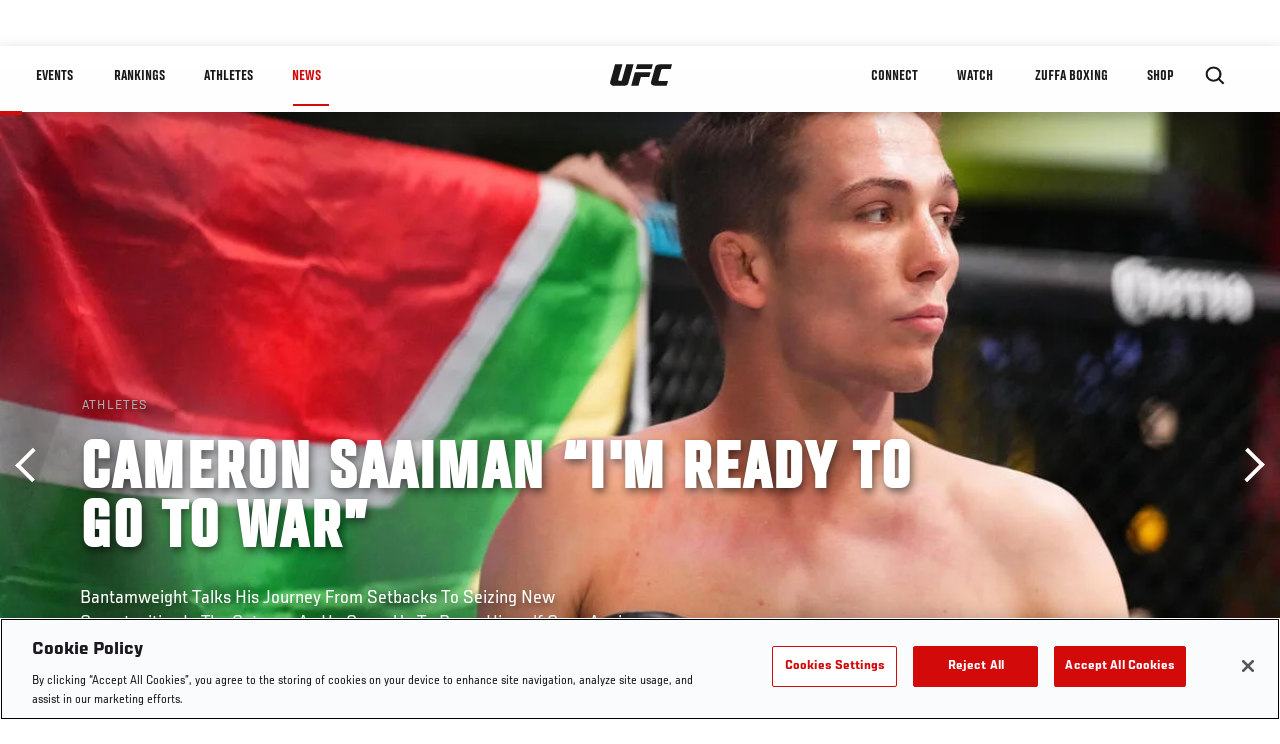

--- FILE ---
content_type: text/html; charset=UTF-8
request_url: https://www.ufc.com/news/cameron-saaiman-im-ready-go-war-ufc-vegas-89
body_size: 21590
content:






<!DOCTYPE html>
<html lang="en" dir="ltr" prefix="og: https://ogp.me/ns#">
  <head>
    <meta charset="utf-8" />
<meta name="description" content="Bantamweight Talks His Journey From Setbacks To Seizing New Opportunities In The Octagon As He Gears Up To Prove Himself Once Again." />
<link rel="canonical" href="https://www.ufc.com/news/cameron-saaiman-im-ready-go-war-ufc-vegas-89" />
<meta name="referrer" content="origin" />
<meta property="og:site_name" content="UFC" />
<meta property="og:url" content="https://www.ufc.com/news/cameron-saaiman-im-ready-go-war-ufc-vegas-89" />
<meta property="og:title" content="Cameron Saaiman “I&#039;m Ready To Go To War”" />
<meta property="og:description" content="Bantamweight Talks His Journey From Setbacks To Seizing New Opportunities In The Octagon As He Gears Up To Prove Himself Once Again." />
<meta property="og:image" content="https://ufc.com/images/styles/card/s3/2024-03/032124-hero-cameron-saaiman_GettyImages-1736056622.jpg?itok=Ib9c2sxq" />
<meta property="og:image:url" content="https://ufc.com/images/styles/card/s3/2024-03/032124-hero-cameron-saaiman_GettyImages-1736056622.jpg?itok=Ib9c2sxq" />
<meta property="og:image:width" content="780" />
<meta property="og:image:height" content="440" />
<meta property="article:published_time" content="2024-03-22T14:33:31-0400" />
<meta property="article:modified_time" content="2024-03-22T14:34:24-0400" />
<meta name="twitter:card" content="summary_large_image" />
<meta name="twitter:site" content="@ufc" />
<meta name="twitter:description" content="Bantamweight Talks His Journey From Setbacks To Seizing New Opportunities In The Octagon As He Gears Up To Prove Himself Once Again." />
<meta name="twitter:title" content="Cameron Saaiman “I&#039;m Ready To Go To War”" />
<meta name="twitter:site:id" content="6446742" />
<meta name="twitter:creator" content="@ufc" />
<meta name="twitter:creator:id" content="6446742" />
<meta name="twitter:image" content="https://ufc.com/images/styles/card/s3/2024-03/032124-hero-cameron-saaiman_GettyImages-1736056622.jpg?itok=Ib9c2sxq" />
<meta name="Generator" content="Drupal 10 (https://www.drupal.org)" />
<meta name="MobileOptimized" content="width" />
<meta name="HandheldFriendly" content="true" />
<meta name="viewport" content="width=device-width, initial-scale=1.0" />
<style>.c-hero--full__headline,.c-hero--full__headline-prefix{color:inherit}.c-hero__actions{display:-webkit-box;display:-ms-flexbox;display:flex;-webkit-box-pack:center;-ms-flex-pack:center;justify-content:center;-ms-flex-wrap:wrap;flex-wrap:wrap;margin:0 -.72222rem 0}@media (min-width:48em){.c-hero__actions{margin-bottom:1.66667rem}}.c-hero__actions a,.c-hero__actions button{width:8.66667rem;margin-right:.72222rem;margin-left:.72222rem;margin-bottom:.72222rem;padding:10px 22px;text-align:center;font-size:1.125rem;border-color:transparent}.c-hero__actions a span,.c-hero__actions button span{display:-webkit-box;display:-ms-flexbox;display:flex;height:100%;-webkit-box-align:center;-ms-flex-align:center;align-items:center;-webkit-box-pack:center;-ms-flex-pack:center;justify-content:center}@media (min-width:48em){.c-hero__actions a,.c-hero__actions button{padding:16px 32px;width:11.55556rem}}body.path-rankings h1{margin:0 0 20px 0;padding-top:110px;text-align:center}@media (min-width:48em){body.path-rankings h1{margin:0 0 30px 0;padding-top:150px}}.l-masthead{margin:0 auto 1.92111rem auto;padding-right:1.44444rem;padding-left:1.44444rem;padding-top:8.66667rem;width:100%;max-width:1220px;text-align:center}.l-masthead--tight{margin-bottom:1.44444rem}@media (min-width:56.25em){.l-masthead{margin:11.55556rem auto 5.77778rem auto;padding-top:0}}.l-masthead__headline{margin-bottom:.72222rem;text-transform:uppercase;color:var(--color-title,#191919);font-family:UfcSansCondensedMedium,"Arial Narrow",Arial,sans-serif;letter-spacing:.04444rem;font-size:2.66667rem;line-height:2.5rem}@media (min-width:56.25em){.l-masthead__headline{letter-spacing:.0592rem;font-size:3.552rem;line-height:3.33rem}}@media (min-width:56.25em){.l-masthead__headline{letter-spacing:.08889rem;font-size:5.33333rem;line-height:5rem}}.l-masthead__headline-prefix{margin-bottom:.72222rem;text-transform:uppercase;font-family:UfcSansCondensedMedium,"Arial Narrow",Arial,sans-serif;letter-spacing:.01111rem;font-size:1.11111rem;line-height:1.22222rem;color:#d20a0a}
/*# sourceMappingURL=critical.css.map */
</style>

<script type='text/javascript'>
  var googletag = googletag || {};
  googletag.cmd = googletag.cmd || [];
  // Add a place to store the slot name variable.
  googletag.slots = googletag.slots || {};
  (function() {
    var useSSL = 'https:' == document.location.protocol;
    var src = (useSSL ? 'https:' : 'http:') + '//securepubads.g.doubleclick.net/tag/js/gpt.js';
    var gads = document.createElement('script');
    gads.async = true;
    gads.type = 'text/javascript';
    gads.src = src;
    var node = document.getElementsByTagName('script')[0];
    node.parentNode.insertBefore(gads, node);
  })();
</script>

<script type="text/javascript">
  googletag.cmd.push(function() {

        // Start by defining breakpoints for this ad.
      var mapping = googletag.sizeMapping()
              .addSize([1024, 768], [320, 320])
              .addSize([0, 0], [300, 300])
            .build();
  
      googletag.slots["article"] = googletag.defineSlot("/5458/zuffa.ufc/article", [320, 320], "js-dfp-tag-article")
  

    .addService(googletag.pubads())

  
  
  
      .setTargeting('site', ['https://www.ufc.com/'])
        // Apply size mapping when there are breakpoints.
    .defineSizeMapping(mapping)
    ;

  });

</script>

<script type="text/javascript">
googletag.cmd.push(function() {

      googletag.pubads().enableAsyncRendering();
        googletag.pubads().enableSingleRequest();
        googletag.pubads().collapseEmptyDivs(true);
      
  googletag.enableServices();
});

</script>
<link rel="icon" href="/sites/default/files/ufc_logo.png" type="image/png" />
<link rel="alternate" hreflang="en" href="https://www.ufc.com/news/cameron-saaiman-im-ready-go-war-ufc-vegas-89" />
<script src="/sites/default/files/google_tag/primary/google_tag.script.js?t98hwf" defer></script>
<script>window.a2a_config=window.a2a_config||{};a2a_config.callbacks=[];a2a_config.overlays=[];a2a_config.templates={};a2a_config.icon_color = "transparent,black";</script>

    <title>Cameron Saaiman “I&#039;m Ready To Go To War” | UFC</title>
    <link rel="stylesheet" media="all" href="/sites/default/files/css/css_n6J2swOwVACm2DZnYCVvhcmA4lnxLmnwZuy2iInd8gU.css?delta=0&amp;language=en&amp;theme=ufc&amp;include=[base64]" />
<link rel="stylesheet" media="all" href="/sites/default/files/css/css_1lPL3t7iXQPWsDx9P2n0-RIylIxGVTOuRX3ivqiHcuY.css?delta=1&amp;language=en&amp;theme=ufc&amp;include=[base64]" />
<link rel="stylesheet" media="all" href="//unpkg.com/aos@next/dist/aos.css" />
<link rel="stylesheet" media="all" href="/sites/default/files/css/css_yShTCMeHfxaqtuxbQXcXoeL6Iw6Zn-OpsnSnGm29X64.css?delta=3&amp;language=en&amp;theme=ufc&amp;include=[base64]" />

    
  </head>
  <body class="fontyourface path-node page-node-type-article">
    <a href="#main-content" class="u-visually--hidden focusable">
      Skip to main content
    </a>

    <noscript><iframe src="https://www.googletagmanager.com/ns.html?id=GTM-WFBHZX5" height="0" width="0" style="display:none;visibility:hidden"></iframe></noscript>
      <div class="dialog-off-canvas-main-canvas" data-off-canvas-main-canvas>
      

<div class="l-page">

        <span class="l-page__header-pin" id="header-pin"></span>
    <div class="l-page__header" id="header-wrapper">
        


<header class="c-site-header" data-header-state="animate">
  <div class="c-site-header__content">

    <div class="c-site-header__logo">
      

<a class="e-logo"
      href="/"
  >
  <span class="e-logo__icon"><svg class="e-logo__svg" aria-hidden="true"><title>UFC</title><use xmlns:xlink="http://www.w3.org/1999/xlink" xlink:href="/themes/custom/ufc/assets/svg/sprite-ui.svg#ufc-logo"></use></svg>
  </span>
</a>

    </div>

    <div class="c-site-header__menu-control">
      <button class="c-site-header__button--menu" data-mobile-menu-component="toggle" aria-expanded="false">
        <span class="c-site-header__button-text">News</span>

        <span class="c-site-header__icon--toggle">
          <svg class="e-svg"><use xmlns:xlink="http://www.w3.org/1999/xlink" xlink:href="/themes/custom/ufc/assets/svg/sprite-ui.svg#chevron-down"></use></svg>
        </span>
      </button>
    </div>

    <div class="c-site-header__menu-panel" data-mobile-menu-component="panel"
         data-mobile-menu-state="is-hidden">
      

<nav role="navigation" aria-labelledby="main-menu-title" id="main-menu" class="c-menu-main">

  <h2 class="u-visually--hidden" id="main-menu-title">Main navigation</h2>

  
        
                  <ul class="c-menu-main__menu--level-1" data-main-menu="smart-menu">
                                                                      
                
                

                                                
                
        <li class="c-menu-main__item--left">
          
          
                                <a href="/events" class="events c-menu-main__button--level-1" title="Events" data-drupal-link-system-path="events">Events</a>
                              
                  <ul class="c-menu-main__menu--level-2 mega-menu" aria-expanded="false">
                                                                      
                
                

        
                
        <li class="c-menu-main__item--below">
          
          
                                <a href="/events#events-list-upcoming" class="c-menu-main__button--level-2" data-drupal-link-system-path="events">Upcoming</a>
                              </li>
                                        
                
                

        
                
        <li class="c-menu-main__item--below">
          
          
                                <a href="/events#events-list-past" class="c-menu-main__button--level-2" data-drupal-link-system-path="events">Past</a>
                              </li>
                                        
                
                

        
                
        <li class="c-menu-main__item--below">
          
          
                                <a href="/tickets" target="_self" class="c-menu-main__button--level-2" data-drupal-link-system-path="tickets">Tickets</a>
                              </li>
                                        
                
                

        
                
        <li class="c-menu-main__item--below">
          
          
                                <a href="https://ufcvip.com/?utm_source=ufc.com&amp;utm_medium=referral&amp;utm_campaign=vip_packages-main_menu_events_dropdown" class="c-menu-main__button--level-2">VIP Experiences</a>
                              </li>
                                        
                
                

        
                
        <li class="c-menu-main__item--below">
          
          
                                <a href="https://www.ufc.com/groupsales" class="c-menu-main__button--level-2">Group Sales</a>
                              </li>
                                        
                
                

        
                
        <li class="c-menu-main__item--below">
          
          
                                <a href="https://www.lucidtravel.com/team/events-public/ufc/16400" class="c-menu-main__button--level-2">UFC Travel Deals</a>
                              </li>
                                        
                
                

        
                
        <li class="c-menu-main__item--below">
          
          
                                <a href="http://ufc.com/rtu" class="c-menu-main__button--level-2" title="Learn about the Road to UFC fights">Road to UFC</a>
                              </li>
                                        
                
                

        
                
        <li class="c-menu-main__item--below">
          
          
                                <a href="https://www.ufc.com/dwcs" class="c-menu-main__button--level-2">Dana White&#039;s Contender Series</a>
                              </li>
      
            
      </ul>
      
                              </li>
                                        
                
                

                                                
                
        <li class="c-menu-main__item--left">
          
          
                                <a href="/rankings" target="_self" class="c-menu-main__button--level-1" data-drupal-link-system-path="rankings">Rankings</a>
                              </li>
                                        
                
                

                                                
                
        <li class="c-menu-main__item--left">
          
          
                                <a href="/athletes" target="_self" class="athletes c-menu-main__button--level-1" data-drupal-link-system-path="athletes">Athletes</a>
                              
                  <ul class="c-menu-main__menu--level-2 mega-menu" aria-expanded="false">
                                                                      
                
                

        
                
        <li class="c-menu-main__item--below">
          
          
                                <a href="/athletes/all" target="_self" class="c-menu-main__button--level-2" data-drupal-link-system-path="athletes/all">All Athletes</a>
                              </li>
                                        
                
                

        
                
        <li class="c-menu-main__item--below">
          
          
                                <a href="https://www.ufc.com/ufc-hall-of-fame" class="c-menu-main__button--level-2" title="Explore the UFC Hall of Fame">Hall of Fame</a>
                              </li>
                                        
                
                

        
                
        <li class="c-menu-main__item--below">
          
          
                                <a href="https://statleaders.ufc.com/" target="_self" class="c-menu-main__button--level-2">Record Book</a>
                              </li>
      
            
      </ul>
      
                              </li>
                                        
                
                

                                                
                
        <li class="c-menu-main__item--left is-active">
          
          
                                <a href="/trending/all" class="trending c-menu-main__button--level-1 is-active" data-drupal-link-system-path="trending/all">News</a>
                              </li>
                                        
                
                                  

                                                
                
        <li class="c-menu-main__item--home">
          
          
                                            <a href="/" class="home c-menu-main__button--home" title="home" data-drupal-link-system-path="&lt;front&gt;">              

<div class="e-logo"
  >
  <span class="e-logo__icon"><svg class="e-logo__svg" aria-hidden="true"><title>UFC</title><use xmlns:xlink="http://www.w3.org/1999/xlink" xlink:href="/themes/custom/ufc/assets/svg/sprite-ui.svg#ufc-logo"></use></svg>
  </span>
</div>

            </a>
                            </li>
                                                  
                
                

                                                
                
        <li class="c-menu-main__item--right is-pushed">
          
          
                                <a href="https://www.ufc.com/newsletter" target="_self" class="connect c-menu-main__button--level-1">Connect</a>
                              
                  <ul class="c-menu-main__menu--level-2 mega-menu" aria-expanded="false">
                                                                      
                
                

        
                
        <li class="c-menu-main__item--below">
          
          
                                <a href="https://www.ufc.com/newsletter" target="_self" class="c-menu-main__button--level-2">Newsletter</a>
                              </li>
                                        
                
                

        
                
        <li class="c-menu-main__item--below">
          
          
                                <a href="https://ufcfightclub.com/" class="c-menu-main__button--level-2" title="The New UFC Fight Club Membership Program is a benefits program that supplies you with exclusive benefits to enhance your UFC experience. ">UFC Fight Club</a>
                              </li>
                                        
                
                

        
                
        <li class="c-menu-main__item--below">
          
          
                                <a href="https://www.ufcapex.com" class="c-menu-main__button--level-2">UFC Apex</a>
                              </li>
                                        
                
                

        
                
        <li class="c-menu-main__item--below">
          
          
                                <a href="http://www.ufcgym.com" target="_blank" class="c-menu-main__button--level-2">Find a Gym</a>
                              </li>
                                        
                
                

        
                
        <li class="c-menu-main__item--below">
          
          
                                <a href="https://www.ea.com/games/ufc/ufc-5" target="_blank" class="c-menu-main__button--level-2">EA Sports UFC 5</a>
                              </li>
                                        
                
                

        
                
        <li class="c-menu-main__item--below">
          
          
                                <a href="https://sportsbook.draftkings.com/leagues/mma/2162" target="_self" class="c-menu-main__button--level-2">Betting Odds</a>
                              </li>
      
            
      </ul>
      
                              </li>
                                        
                
                

                                                
                
        <li class="c-menu-main__item--right">
          
          
                                <a href="/watch" class="watch c-menu-main__button--level-1" target="_self" data-drupal-link-system-path="node/152817">Watch</a>
                              
                  <ul class="c-menu-main__menu--level-2 mega-menu" aria-expanded="false">
                                                                      
                
                

        
                
        <li class="c-menu-main__item--below">
          
          
                                <a href="/watch" target="_blank" class="c-menu-main__button--level-2" data-drupal-link-system-path="node/152817">How to Watch</a>
                              </li>
                                        
                
                

        
                
        <li class="c-menu-main__item--below">
          
          
                                <a href="https://www.ufc.com/bars" target="_self" class="c-menu-main__button--level-2">Find a Bar</a>
                              </li>
                                        
                
                

        
                
        <li class="c-menu-main__item--below">
          
          
                                <a href="https://www.ufcfightpass.com" target="_blank" class="c-menu-main__button--level-2">UFC Fight Pass</a>
                              </li>
                                        
                
                

        
                
        <li class="c-menu-main__item--below">
          
          
                                <a href="https://imgvideoarchive.com/client/ufc?utm_source=ufc&amp;utm_medium=website&amp;utm_campaign=partner_marketing" class="c-menu-main__button--level-2" title="License UFC content">UFC Video Archive</a>
                              </li>
                                        
                
                

        
                
        <li class="c-menu-main__item--below">
          
          
                                <a href="https://www.ufc.com/podcasts" class="c-menu-main__button--level-2">UFC Podcasts</a>
                              </li>
      
            
      </ul>
      
                              </li>
                                        
                
                

                                                
                
        <li class="c-menu-main__item--right">
          
          
                                <a href="https://www.ufc.com/zuffaboxing" class="c-menu-main__button--level-1">Zuffa Boxing</a>
                              </li>
                                        
                
                

                                                
                
        <li class="c-menu-main__item--right">
          
          
                                <a href="https://www.ufcstore.com/en/?_s=bm-UFCStore-UFC.com-Shop-UFC_Navigation-2025" target="_blank" class="c-menu-main__button--level-1">SHOP</a>
                              
                  <ul class="c-menu-main__menu--level-2 mega-menu" aria-expanded="false">
                                                                      
                
                

        
                
        <li class="c-menu-main__item--below">
          
          
                                <a href="https://www.ufcstore.com/en/venum/br-4523273600+z-959633-3205242604?_s=bm-UFCStore_Venum-UFC.com-Shop-UFC_Navigation-2025" class="c-menu-main__button--level-2">VENUM</a>
                              </li>
                                        
                
                

        
                
        <li class="c-menu-main__item--below">
          
          
                                <a href="https://www.zuffaboxingstore.com/en/?_s=bm-ZBS_Home-UFC.com-Zuffa_Boxing_Store-UFCcomMAIN-2026" class="c-menu-main__button--level-2">Zuffa Boxing</a>
                              </li>
                                        
                
                

        
                
        <li class="c-menu-main__item--below">
          
          
                                <a href="https://ufccollectibles.com/?utm_source=referral&amp;utm_medium=ufc%20website%20navigation%20link&amp;utm_campaign=partner-referral" class="c-menu-main__button--level-2">UFC COLLECTIBLES </a>
                              </li>
                                        
                
                

        
                
        <li class="c-menu-main__item--below">
          
          
                                <a href="https://ufcstrike.com/" class="c-menu-main__button--level-2">UFC STRIKE</a>
                              </li>
                                        
                
                

        
                
        <li class="c-menu-main__item--below">
          
          
                                <a href="/consumer-products" class="c-menu-main__button--level-2">WHAT&#039;S NEW</a>
                              </li>
                                        
                
                

        
                
        <li class="c-menu-main__item--below">
          
          
                                <a href="https://www.thorne.com/partners/ufc" class="c-menu-main__button--level-2">Thorne Performance Solutions</a>
                              </li>
      
            
      </ul>
      
                              </li>
      
            
      </ul>
      

  
</nav>

          </div>

        <div class="c-site-header__search-control">
      <button class="c-site-header__button--search" aria-label="Search panel toggle" data-search-btn aria-expanded="false">
        <span class="c-site-header__icon--search e-icon--xsmall"><svg class="e-icon__svg search"><use xmlns:xlink="http://www.w3.org/1999/xlink" xlink:href="/themes/custom/ufc/assets/svg/sprite-ui.svg#search"></use></svg><svg class="e-svg close"><use xmlns:xlink="http://www.w3.org/1999/xlink" xlink:href="/themes/custom/ufc/assets/svg/sprite-ui.svg#close"></use></svg></span>
      </button>
    </div>
    
    
        <div class="c-site-header__search-panel" data-search-panel
         data-search-state="is-hidden">
      <div class="search-form">
        <form action="/search" method="get" class="simple-search-form">
          <input
              id="site-search-input"
              type="text"
              name="query"
              placeholder="Search..."
              aria-label="Search"
              autocomplete="off"
          >
        </form>
      </div>
    </div>
    
  </div>
</header>
    </div>
  
        <div class="l-page__pre-content">
        <div data-drupal-messages-fallback class="hidden"></div>


    </div>
  
    <div class="l-page__utilities">
    
      </div>

  <main class="l-page__main">
    <a id="main-content" tabindex="-1"></a>
        
        <div class="l-page__content">
                <div id="block-mainpagecontent" class="block block-system block-system-main-block">
  
    
      <div class="article-wrapper">

  
<div class="group-header">

    




  
  




<div class="c-hero--article">
                          <div class="c-hero__image">
      <div class="layout layout--onecol">
    <div  class="layout__region layout__region--content">
            <picture>
                  <source srcset="https://ufc.com/images/styles/background_image_xl/s3/2024-03/032124-hero-cameron-saaiman_GettyImages-1736056622.jpg?h=d1cb525d&amp;itok=FqMDfrjD 1x, https://ufc.com/images/styles/background_image_xl_2x/s3/2024-03/032124-hero-cameron-saaiman_GettyImages-1736056622.jpg?h=d1cb525d&amp;itok=VZ5yvjhc 2x" media="(min-width: 1440px)" type="image/jpeg" width="2000" height="1333"/>
              <source srcset="https://ufc.com/images/styles/background_image_lg/s3/2024-03/032124-hero-cameron-saaiman_GettyImages-1736056622.jpg?h=d1cb525d&amp;itok=zm76pH2M 1x, https://ufc.com/images/styles/background_image_lg_2x/s3/2024-03/032124-hero-cameron-saaiman_GettyImages-1736056622.jpg?h=d1cb525d&amp;itok=iMTDncfQ 2x" media="(min-width: 1024px)" type="image/jpeg" width="1200" height="800"/>
              <source srcset="https://ufc.com/images/styles/background_image_md/s3/2024-03/032124-hero-cameron-saaiman_GettyImages-1736056622.jpg?h=d1cb525d&amp;itok=259-6eCo 1x, https://ufc.com/images/styles/background_image_md_2x/s3/2024-03/032124-hero-cameron-saaiman_GettyImages-1736056622.jpg?h=d1cb525d&amp;itok=2Z1QacTj 2x" media="(min-width: 700px)" type="image/jpeg" width="992" height="661"/>
              <source srcset="https://ufc.com/images/styles/background_image_sm/s3/2024-03/032124-hero-cameron-saaiman_GettyImages-1736056622.jpg?h=d1cb525d&amp;itok=JEtSiy7i 1x, https://ufc.com/images/styles/background_image_sm_2x/s3/2024-03/032124-hero-cameron-saaiman_GettyImages-1736056622.jpg?h=d1cb525d&amp;itok=PMVjPXtM 2x" type="image/jpeg" width="768" height="512"/>
                  <img loading="eager" src="https://ufc.com/images/styles/background_image_sm/s3/2024-03/032124-hero-cameron-saaiman_GettyImages-1736056622.jpg?h=d1cb525d&amp;itok=JEtSiy7i" width="768" height="512" alt=" Cameron Saaiman of South Africa prepares to face Christian Rodriguez in a bantamweight fight during the UFC Fight Night event at UFC APEX on October 14, 2023 in Las Vegas, Nevada. (Photo by Chris Unger/Zuffa LLC)" />

  </picture>



    </div>
  </div>


</div>
                  
  <div class="c-hero__overlay"></div>
  <div class="pager__nav"><div class="pager__nav__inner"><span><a href="/news/trey-ogden-i-want-to-experience-life-ufc-vegas-89" class="previous" hreflang="en">Previous</a></span><span><a href="/news/ufc-heavyweight-title-lineage" class="next" hreflang="en">Next</a></span></div></div>
  <div class="c-hero--article__container">
    <div class="c-hero--article__content ">
      <div class="c-hero__header">

                  <div class="c-hero--article__headline-prefix">
      <div class="field field--name-category field--type-entity-reference field--label-hidden field__items">
              <div class="field__item">Athletes</div>
          </div>
  </div>
        
                              <div class="c-hero--article__headline is-large-text">
              
            <div class="field field--name-node-title field--type-ds field--label-hidden field__item"><h1>
  Cameron Saaiman “I&#039;m Ready To Go To War”
</h1>
</div>
      
            </div>
                                </div>

              <div class="c-hero--article__text">
            <div class="field field--name-subtitle field--type-string field--label-hidden field__item">Bantamweight Talks His Journey From Setbacks To Seizing New Opportunities In The Octagon As He Gears Up To Prove Himself Once Again.</div>
      </div>
      
          </div>

          <div class="c-hero--article__footer--border-top">
        
                
          <div class="c-hero__article-info">

                      <div class="c-hero__article-credit">                  
    By Marlin Cortez
 • Mar. 22, 2024
                </div>
          
                    </div>
        
      </div>
    
  </div>
  </div>
<div class="c-hero__end"></div>
  </div>

<div class="l-two-col l-two-col--right-sidebar l-two-col--right-sidebar--hide">
<div class="l-two-col-content clearfix">

        <div class="l-two-col__content">
                  <div class="e-p--initial">
        <p>Cameron Saaiman is radiating enthusiasm as he prepares to step into the Octagon opposite Payton Talbott at <a href="https://www.ufc.com/event/ufc-fight-night-march-23-2024">UFC Fight Night: Ribas vs Namajunas</a>.</p>

    </div>

      <div class="field field--name-body-structured field--type-entity-reference-revisions field--label-hidden field__items">
              <div class="field__item">  <div class="paragraph paragraph--type--text paragraph--view-mode--inline">
          
            <div class="field field--name-text field--type-text-long field--label-hidden field__item"><p>"I'm feeling great, like a million bucks. I'm so ready to make weight, and ready for the fight. We've worked very hard for this, so time is creeping up. I'm just getting more excited the closer we get to the fight."</p>
<p><strong><a href="https://www.ufc.com/ppv">Order The Epic UFC 300 Event</a></strong></p>
<p><a href="/athlete/Cameron-Saaiman">Saaiman</a> burst onto the UFC scene in 2022 with a pair of impressive TKO victories against Steven Koslow at UFC 282 and Terrence Mitchell at UFC 290. But his last time out against Christian Rodriguez threw a wrench in his winning streak, as he suffered a unanimous decision loss last October.&nbsp;</p>
</div>
      
      </div>
</div>
              <div class="field__item">  <div class="paragraph paragraph--type--text paragraph--view-mode--inline">
          
            <div class="field field--name-text field--type-text-long field--label-hidden field__item"><versus-widget x-type="inline" x-id="30c6ae4f-ea9e-4671-8095-5a9065cc8cd4">
Please enable Javascript to view this content</versus-widget>
<script src="https://minigames.versusgame.com/widget/versus-widget.js"></script></div>
      
      </div>
</div>
              <div class="field__item">  <div class="paragraph paragraph--type--text paragraph--view-mode--inline">
          
            <div class="field field--name-text field--type-text-long field--label-hidden field__item"><p>Despite the setback, Saaiman isn't one to dwell on the past, and has instead taken the loss in stride, using it as fuel to come back even stronger.</p>
<p>"I learned a lot in that fight,” he said. “We learn a lot in wins, but we will learn so much more in losses, and just going back to the drawing board, making sure our bodies heal properly. I had a few months to get surgery, get healed up, get patched up, and now I'm ready to go to war once again."&nbsp;</p>
<p><strong><a href="https://www.ufc.com/news/fight-fight-preview-ufc-fight-night-ribas-vs-namajunas">Saturday's Full Fight Card Preview</a></strong></p>
<p>If war is what Saaiman was looking for in his next opponent, he'll definitely get that against fellow Dana White's Contender Series alum Talbott. The Nevada native secured a submission win against Nick Aguirre his first time out and will look to do the same in his sophomore outing against Saaiman.</p>
<p>"I think people actually underestimate how hard (Talbott) works,” Saaiman said. “I think he looks like a chill, laid-back guy who likes falling off motorcycles and skateboarding, but I do think he works very hard. I think he's super explosive and very athletic, and he deserves to be here, and we both deserve to be here. I don't think either of us hesitated, so both of us are expecting a three-round war. If it finishes before that, great, and I'm going to try to make it look as easy as possible."</p>
</div>
      
      </div>
</div>
              <div class="field__item"><div class="paragraph paragraph--type-image paragraph--view-mode-inline ds-1col clearfix">

  

  
            <div class="field field--name-image field--type-entity-reference field--label-hidden field__item">

  
<div class="c-embedded-single-media" >

  
  <div class="c-embedded-single-media__item">
        <img src="https://ufc.com/images/styles/inline/s3/2024-03/GettyImages-1736060966.jpg?itok=JS4WHaVY" width="804" height="559" alt="Cameron Saaiman of South Africa kicks Christian Rodriguez in a bantamweight fight during the UFC Fight Night event at UFC APEX on October 14, 2023 in Las Vegas, Nevada. (Photo by Chris Unger/Zuffa LLC)" loading="lazy" class="image-style-inline" />




  </div>

    <div class="c-embedded-single-media__caption-block e-p--small">
    
              <div class="c-embedded-single-media__meta">
                        Cameron Saaiman of South Africa kicks Christian Rodriguez in a bantamweight fight during the UFC Fight Night event at UFC APEX on October 14, 2023 in Las Vegas, Nevada. (Photo by Chris Unger/Zuffa LLC)
              </div>
        
    <hr>
  </div>

</div>

</div>
      
            <div class="field field--name-text field--type-text-long field--label-hidden field__item"><p>Both still under 25, these two are likely an important part of the division's future, promising a fierce battle regardless of who gets their hand raised.</p>
<p>Reflecting on his journey from the Contender Series to the UFC, Saaiman acknowledges the growth and evolution he's undergone since entering the Octagon.</p>
<p><strong>MORE UFC 300:</strong>&nbsp;<strong><a href="https://www.ufc.com/news/justin-gaethje-loves-the-unknowns-of-fighting-bmf-ufc-300" hreflang="en">Justin Gaethje Loves The Unknowns Of Fighting</a>&nbsp;|&nbsp;<a href="https://www.ufc.com/news/max-holloway-just-wants-build-his-legacy-ufc-300" hreflang="en">Max Holloway Just Wants To Build His Legacy</a>&nbsp;|&nbsp;<a href="https://www.ufc.com/news/aljamain-sterling-what-dreams-are-made-ufc-300" hreflang="en">Aljamain Sterling: ‘This Is What Dreams Are Made Of’</a>&nbsp;|&nbsp;<a href="https://www.ufc.com/news/xiaonan-yan-everything-is-a-challenge-ufc-300" hreflang="en">Yan Xiaonan : ‘Everything Is A Challenge’</a></strong></p>
<p>"In terms of the athletes you saw on the Contender Series and the athlete you see now, I think the biggest difference is attention to detail." Saaiman told UFC.com, "I do think that the UFC is the best in the world for a reason; it forces you to evolve quickly, it forces you to step up to the plate. And you know, at the end of the day, if you can't do that, you're gonna sink quite quickly. I do think that we've achieved that, and we'll continue to do that."</p>
</div>
      

</div>

</div>
              <div class="field__item"><div class="paragraph paragraph--type-image paragraph--view-mode-inline ds-1col clearfix">

  

  
            <div class="field field--name-image field--type-entity-reference field--label-hidden field__item">

  
<div class="c-embedded-single-media" >

  
  <div class="c-embedded-single-media__item">
        <img src="https://ufc.com/images/styles/inline/s3/2023-07/GettyImages-1471305096.jpg?itok=UhMgygek" width="804" height="536" alt="Cameron Saaiman of South Africa punches Mana Martinez in a bantamweight fight during the UFC 285 event at T-Mobile Arena on March 04, 2023 in Las Vegas, Nevada. (Photo by Cooper Neill/Zuffa LLC)" loading="lazy" class="image-style-inline" />




  </div>

    <div class="c-embedded-single-media__caption-block e-p--small">
    
              <div class="c-embedded-single-media__meta">
                        Cameron Saaiman of South Africa punches Mana Martinez in a bantamweight fight during the UFC 285 event at T-Mobile Arena on March 04, 2023 in Las Vegas, Nevada. (Photo by Cooper Neill/Zuffa LLC)
              </div>
        
    <hr>
  </div>

</div>

</div>
      
            <div class="field field--name-text field--type-text-long field--label-hidden field__item"><p>Looking ahead to the rest of 2024, Saaiman has big plans. From International Fight Week to the possibility of a UFC event in Africa alongside his countryman, teammate and middleweight champion Dricus Du Plessis, he's ready to seize every opportunity that comes his way. Representing South Africa on the global stage is a dream come true for Saaiman, and he's determined to be added to the list of South African champions.</p>
<p>"Once Uncle Dana decides to go to South Africa with the UFC. Dricus and I will be one phone call away. We'll be ready."</p>
<p><a href="https://www.ufc.com/ppv"><img alt="Order UFC 300: Pereira vs Hill" data-entity-type data-entity-uuid src="https://dmxg5wxfqgb4u.cloudfront.net/image/2024-03/UFC300_KA_Eng-copy.jpg"></a></p>
</div>
      

</div>

</div>
          </div>
  
            <div class="field field--name-event-blurb field--type-text-long field--label-hidden field__item"><p><em><a href="/event/ufc-fight-night-march-23-2024"><strong>UFC Fight Night: Ribas vs Namajunas</strong></a>&nbsp;took place on March 23, 2024 live from UFC APEX in Las Vegas, Nevada. See the final <a href="https://www.ufc.com/news/prelim-results-interviews-ufc-fight-night-ribas-vs-namajunas-vegas-89">Prelim</a> and <a href="https://www.ufc.com/news/main-card-results-interviews-ufc-fight-night-ribas-vs-namajunas-vegas-89">Main Card</a> Results, <a href="https://www.ufc.com/news/official-scorecards-ufc-fight-night-ribas-vs-namajunas">Official Scorecards</a> and <a href="https://www.ufc.com/news/bonus-coverage-2024-performance-fight-of-the-night"><strong>Who Won Bonuses</strong></a> - and relive the action on <a href="https://www.ufcfightpass.com/">UFC Fight Pass</a>!&nbsp;</em></p>
</div>
      

  






  




<hr/>
  <div class="field field--name-tag-keyword field--type-entity-reference field--label-above">
    <div class="field__label e-t6">Tags</div>
          <div class="field__items l-flex--2col-1to2">
                          <div class="e-link--tag">
                <a href="/search?query=UFC+Vegas+89" rel="nofollow">
          UFC Vegas 89
        </a>
      
      </div>
              </div>
      </div>
  <hr/>

          </div>

              <aside class="l-two-col__sidebar">
        
<div class="c-listing-up-next-group">
      <h3 class="c-listing-up-next-group__title">Up Next</h3>
    <ul class="c-listing-up-next-group__list">
          <li class="c-listing-up-next-group__item">
        <article>
  <div >
    <div class="teaser-up-next">
  <a href="/news/ufc-heavyweight-title-lineage" class="teaser-up-next__thumbnail">
    
            <div class="field field--name-thumbnail field--type-entity-reference field--label-hidden field__item">  <div class="layout layout--onecol">
    <div  class="layout__region layout__region--content">
          <img src="https://ufc.com/images/styles/teaser/s3/2023-03/030723-Jon-Jones-Hero_.jpg?h=d1cb525d&amp;itok=sEUENTAV" width="400" height="300" alt="Jon Jones reacts to his win in the UFC heavyweight championship fight during the UFC 285 event at T-Mobile Arena on March 04, 2023 in Las Vegas, Nevada. (Photo by Jeff Bottari/Zuffa Getty Images)" loading="lazy" class="image-style-teaser" />




    </div>
  </div>

</div>
      
  </a>
  <div class="teaser-up-next__wrapper">
    <a href="/news/ufc-heavyweight-title-lineage" class="teaser-up-next__title e-t5">
      
<span>UFC Heavyweight Title Lineage</span>

    </a>
    <div class="teaser-up-next__teaser">
      
            <div class="field field--name-teaser field--type-text-long field--label-hidden field__item"><p>Go Through All The Heavyweight Title Winners In UFC History</p>
</div>
      
    </div>
  </div>
</div>
  </div>
</article>

      </li>
          <li class="c-listing-up-next-group__item">
        <article>
  <div >
    <div class="teaser-up-next">
  <a href="/news/understanding-ufc-weight-classes-and-weigh-ins" class="teaser-up-next__thumbnail">
    
            <div class="field field--name-thumbnail field--type-entity-reference field--label-hidden field__item">  <div class="layout layout--onecol">
    <div  class="layout__region layout__region--content">
          <img src="https://ufc.com/images/styles/teaser/s3/2022-11/110122-Hero-Detail-view-of-scale-GettyImages-1395776492.jpg?h=d1cb525d&amp;itok=0pEGoqWI" width="400" height="300" alt="A detail view of the scale reading 155.5 pounds after Charles Oliveira of Brazil failed to make weight, vacating the UFC lightweight championship" loading="lazy" class="image-style-teaser" />




    </div>
  </div>

</div>
      
  </a>
  <div class="teaser-up-next__wrapper">
    <a href="/news/understanding-ufc-weight-classes-and-weigh-ins" class="teaser-up-next__title e-t5">
      
<span>Understanding UFC Weight Classes</span>

    </a>
    <div class="teaser-up-next__teaser">
      
            <div class="field field--name-teaser field--type-text-long field--label-hidden field__item"><p>An Overview Of Every UFC Weight Class And How UFC Weigh-Ins Operate</p>
</div>
      
    </div>
  </div>
</div>
  </div>
</article>

      </li>
          <li class="c-listing-up-next-group__item">
        <article>
  <div >
    <div class="teaser-up-next">
  <a href="/news/how-watch-dana-whites-contender-series-season-8" class="teaser-up-next__thumbnail">
    
            <div class="field field--name-thumbnail field--type-entity-reference field--label-hidden field__item">  <div class="layout layout--onecol">
    <div  class="layout__region layout__region--content">
          <img src="https://ufc.com/images/styles/teaser/s3/2023-10/101723-dana-white-30-an%CC%83os-GettyImages-1703225235.jpg?h=80e6b1f9&amp;itok=W-rUR-oP" width="400" height="300" loading="lazy" class="image-style-teaser" />




    </div>
  </div>

</div>
      
  </a>
  <div class="teaser-up-next__wrapper">
    <a href="/news/how-watch-dana-whites-contender-series-season-8" class="teaser-up-next__title e-t5">
      
<span>How To Watch Dana White&#039;s Contender Series | Season 8</span>

    </a>
    <div class="teaser-up-next__teaser">
      
            <div class="field field--name-teaser field--type-text-long field--label-hidden field__item"><p>Dana White's Contender Series Returns As Prospective Fighters Fight For A UFC Contract In Front Of UFC President Dana</p></div>
      
    </div>
  </div>
</div>
  </div>
</article>

      </li>
      </ul>
</div>

<div class="dfp-ad">
    <div id="js-dfp-tag-article">
            <script type="text/javascript">
                googletag.cmd.push(function() {
                    googletag.display('js-dfp-tag-article');
                });
            </script>
  </div>
</div>
      <div class="field field--name-related-events field--type-entity-reference field--label-hidden field__items">
              <div class="field__item">








  
              


  <div class="c-card-event--related">

                <img class="c-card-event--related__image" src="/themes/custom/ufc/assets/img/card-related-event-bg-image.png" />
    
    <div class="c-card-event--related__overlay"></div>

    <div class="c-card-event--related__container">
      <div class="c-card-event--related__content">

        <div class="c-card-event--related__header">
          <div class="c-card-event--related__logo">
                                          <a href="/event/ufc-fight-night-march-23-2024">  <div class="e-event-logo--light generated-logo generated-logo--wide"><h2
      class="u-visually--hidden">UFC FIGHT NIGHT</h2><a href="/event/ufc-fight-night-march-23-2024"><svg class="ufc-title-svg" aria-hidden="true"
             xmlns="http://www.w3.org/2000/svg"
             x="0px" y="0px"
             viewBox="0 0 58 25" xml:space="preserve"><g clip-path="url(#a)" fill="#000"><path
              d="M13.47.015h4.602c.006.07.038.154.015.219-.28.76-.438 1.552-.676 2.324-.274.889-.459 1.805-.73 2.695-.236.77-.426 1.555-.67 2.324-.26.811-.426 1.65-.66 2.47-.036.16-.055.324-.059.488a.811.811 0 0 0 .706.335c.292-.006.583.007.874-.004.183-.004.365-.03.54-.079a.4.4 0 0 0 .297-.26c.095-.31.218-.611.311-.923.106-.354.19-.715.286-1.072l.49-1.818c.162-.595.326-1.19.49-1.784l.42-1.489.43-1.52.34-1.232c.049-.184.086-.372.147-.552a.267.267 0 0 1 .147-.124.48.48 0 0 1 .173-.005h4.093c.11 0 .24-.051.307.08-.178.662-.35 1.322-.533 1.979-.13.464-.293.92-.402 1.388-.172.744-.441 1.462-.589 2.212-.075.383-.223.752-.335 1.127-.118.398-.251.792-.342 1.196-.093.417-.233.82-.341 1.232-.195.737-.372 1.48-.589 2.211-.118.396-.229.797-.432 1.169-.311.566-.777.892-1.4 1.054-.6.149-1.217.219-1.836.208-2.017-.007-4.035 0-6.052-.007a2.78 2.78 0 0 1-1.74-.602 1.456 1.456 0 0 1-.576-1.15c-.005-.353.094-.673.174-1.002.166-.686.382-1.36.555-2.045.1-.4.23-.796.338-1.196.112-.422.229-.843.35-1.265.104-.366.216-.73.317-1.098.2-.735.393-1.473.595-2.208.14-.507.29-1.013.435-1.52.134-.473.264-.95.402-1.423.037-.113.08-.224.129-.333ZM47.657 10.867c-.041.127-.07.209-.094.293l-.564 2.078c-.044.162-.091.324-.14.487a.169.169 0 0 1-.174.14h-.14c-2.542 0-5.085 0-7.629-.005a2.65 2.65 0 0 1-1.57-.487c-.34-.244-.63-.531-.732-.96a1.58 1.58 0 0 1-.004-.78c.17-.65.345-1.299.527-1.949.173-.614.374-1.221.534-1.84.192-.737.39-1.475.596-2.208.197-.7.387-1.404.594-2.102.176-.591.336-1.183.51-1.778a2.17 2.17 0 0 1 .942-1.258c.29-.176.612-.295.948-.348.82-.148 1.651-.147 2.482-.144 2.088.006 4.176 0 6.264 0h.18c.109.19-.02.363-.061.523-.2.759-.446 1.505-.613 2.273A.901.901 0 0 1 49.41 3h-.335c-1.563 0-3.125 0-4.69.003-.205 0-.41.024-.61.07-.294.07-.407.32-.48.574-.19.646-.366 1.295-.542 1.945-.199.736-.388 1.474-.589 2.21-.12.443-.254.883-.382 1.322-.098.334-.2.666-.295 1-.106.376.135.7.543.735.093.008.186 0 .28 0h5.347v.007ZM30.085 8.223l-1.568 5.633h-4.651c-.011-.034-.035-.07-.029-.096.137-.487.28-.97.416-1.456.17-.616.327-1.236.497-1.852.121-.443.26-.882.379-1.322.244-.91.53-1.81.747-2.725.077-.326.201-.642.276-.97.021-.095.093-.177.146-.271h9.772c.12 0 .263-.054.35.104l-.526 1.791c-.09.278-.164.56-.223.845a.444.444 0 0 1-.202.32h-5.384ZM23.61 24.92h-1.623c-.136-.187 0-.362.04-.523.14-.566.315-1.122.475-1.683.096-.333.19-.669.28-1.003a.331.331 0 0 0-.015-.113 1.348 1.348 0 0 0-.134-.014h-2.274c-.248 0-.232.008-.31.257-.186.588-.337 1.183-.49 1.783-.083.326-.18.647-.277.97-.031.106-.076.208-.12.325h-1.657c-.035 0-.07-.055-.09-.073l.47-1.695c.105-.378.203-.758.31-1.135.126-.442.26-.881.386-1.322.113-.4.226-.799.323-1.202.179-.741.444-1.462.598-2.208.036-.173.08-.367.187-.498.127-.155.35-.06.529-.065.404-.011.81-.003 1.253-.003-.158.572-.304 1.108-.455 1.644-.151.536-.321 1.048-.43 1.62.464.024.892.007 1.32.01.427.004.84 0 1.255 0 .173-.133.193-.336.247-.515.145-.483.273-.971.405-1.459.103-.378.2-.758.304-1.137a.923.923 0 0 1 .075-.153h1.743c-.026.14-.041.27-.076.395-.14.507-.29 1.012-.432 1.52-.16.571-.316 1.145-.474 1.717-.1.357-.2.712-.299 1.07-.158.571-.313 1.145-.472 1.717-.103.367-.217.731-.317 1.099-.062.222-.092.462-.256.675ZM32.937 24.81c.14-.444.267-.872.406-1.296.016-.048.081-.08.12-.115h21.062c.235.008.268.056.2.294-.102.355-.206.71-.3 1.067-.033.123-.099.174-.221.165H33.326c-.131-.002-.287.062-.39-.116ZM17.607 17.02c-.145.385-.28.753-.42 1.12-.024.063-.048.126-.07.189a.181.181 0 0 1-.1.117.185.185 0 0 1-.154.002c-.297-.128-.63-.086-.927-.2a.14.14 0 0 0-.034 0c-.438-.023-.875-.069-1.312-.065-.7.005-1.22.456-1.392 1.131-.177.697-.373 1.386-.56 2.078-.112.41-.25.816-.336 1.232a.652.652 0 0 0 .42.743c.279.105.58.135.874.088.17-.028.338-.046.509-.059.335-.026.435-.105.53-.425.085-.279.162-.557.238-.841a.927.927 0 0 0 0-.196h-.814c-.214-.004-.258-.074-.2-.278.114-.387.223-.775.336-1.17h2.76a.318.318 0 0 1 .016.108c-.148.517-.303 1.032-.45 1.55-.202.723-.402 1.446-.594 2.173a.323.323 0 0 1-.236.262c-.5.139-.993.29-1.514.364-.63.088-1.25.051-1.873.049-.486 0-.94-.182-1.337-.452-.266-.182-.404-.48-.506-.79-.124-.379-.06-.746.037-1.107.231-.858.5-1.7.721-2.557.133-.51.263-1.02.437-1.52.346-.992 1.05-1.597 2.064-1.85a5.763 5.763 0 0 1 1.921-.129c.606.057 1.216.14 1.8.337a.962.962 0 0 1 .166.097ZM26.827 2.997l.204-.708c.173-.639.344-1.278.518-1.917.017-.064.052-.126.063-.191a.184.184 0 0 1 .214-.174H37.8c.049.11.022.196-.008.3-.182.626-.35 1.253-.52 1.88-.075.268-.157.535-.238.808l-10.206.002ZM1.69 24.908H.062c-.018 0-.035-.028-.062-.05.108-.4.215-.807.328-1.212.157-.56.32-1.12.478-1.68.133-.475.259-.952.39-1.427.124-.443.256-.883.378-1.323.109-.388.21-.78.314-1.169.105-.378.21-.756.32-1.132.057-.195.063-.197.257-.197h4.9a.584.584 0 0 1 .1.025c-.05.51-.287.978-.379 1.502H3.681c-.268.571-.356 1.187-.56 1.765a.21.21 0 0 0 .225.122c.292-.005.583 0 .875 0h2.024c.008.057.025.092.017.122-.115.42-.233.841-.35 1.263a.179.179 0 0 1-.2.15H3.09c-.082 0-.17-.02-.243.005-.096.035-.196.052-.23.203-.092.404-.226.798-.338 1.197-.112.399-.21.779-.317 1.169-.035.13-.094.258-.099.389a.34.34 0 0 1-.173.278ZM30.613 18.248c-.07.173-.146.334-.193.504-.171.604-.337 1.21-.494 1.816-.201.781-.457 1.547-.639 2.334-.115.501-.275.992-.415 1.488-.02.075-.07.151-.063.224.008.153-.084.231-.193.31h-1.429c-.107 0-.21.008-.256-.091.14-.501.27-.987.405-1.472.115-.41.236-.817.35-1.227.19-.692.371-1.386.565-2.076.146-.517.304-1.031.457-1.546.05-.167.005-.262-.15-.263-.594-.006-1.19 0-1.783 0a.3.3 0 0 0-.11.044.188.188 0 0 1-.094-.245c.11-.399.23-.795.346-1.193a.178.178 0 0 1 .203-.145h6.073c.006.077.035.158.015.225-.106.365-.224.728-.34 1.09-.07.216-.07.219-.27.22-.645.004-1.285.003-1.985.003ZM35.26 16.713h1.15c.263 0 .26.011.306.256.075.409.167.814.252 1.221l.165.828c.063.308.124.617.194.924.035.154-.025.325.088.463l.07.083a.709.709 0 0 0 .2-.46c.031-.262.133-.5.197-.75.164-.64.343-1.277.517-1.915.047-.174.14-.332.145-.52.004-.081.082-.132.178-.132h1.005c-.014.085-.02.148-.036.209-.15.528-.305 1.055-.454 1.584-.108.377-.213.755-.315 1.133-.2.735-.397 1.472-.6 2.207a2.195 2.195 0 0 1-.135.296h-1.292c-.11 0-.16-.065-.179-.17-.09-.498-.232-.984-.334-1.477-.093-.452-.206-.899-.295-1.351-.026-.132-.04-.268-.076-.398a.723.723 0 0 0-.12-.178c-.18.151-.173.36-.214.531-.118.492-.257.975-.402 1.462-.134.451-.247.905-.377 1.36-.064.221-.07.221-.268.224-.233 0-.466.005-.7 0a.926.926 0 0 1-.219-.062c.203-.718.401-1.405.591-2.094.158-.574.296-1.151.461-1.722.124-.432.272-.856.358-1.298.014-.087.084-.16.139-.254ZM8.82 16.72h1.7c.065.209-.053.379-.098.557-.163.64-.342 1.277-.519 1.914-.135.488-.28.97-.416 1.454-.117.409-.236.817-.35 1.228-.1.368-.186.74-.287 1.108-.158.572-.323 1.143-.49 1.713a2.269 2.269 0 0 1-.098.232H6.763c-.21 0-.243-.07-.18-.287.13-.44.254-.882.377-1.322l.42-1.524c.115-.41.253-.814.342-1.23.09-.414.224-.799.328-1.2.21-.814.44-1.622.665-2.432.029-.073.063-.144.105-.21ZM51.087 16.724h1.063c.026 0 .052.042.07.06-.179.664-.35 1.322-.532 1.979l-.42 1.522c-.14.508-.28.994-.42 1.49-.018.065-.054.126-.065.19-.021.127-.091.175-.214.174h-.975a.785.785 0 0 1 0-.209c.17-.58.344-1.16.519-1.74.06-.2.013-.278-.2-.278-.455-.005-.91 0-1.365 0a.198.198 0 0 0-.221.167c-.113.434-.232.866-.35 1.3-.044.162-.09.323-.14.487-.044.142-.047.139-.175.265h-.98c-.027 0-.052-.043-.064-.054.178-.68.35-1.352.529-2.018.11-.411.242-.817.36-1.226.115-.398.222-.799.333-1.198.07-.249.146-.495.21-.746a.192.192 0 0 1 .14-.166.195.195 0 0 1 .077-.005h.953c.087.262-.11.461-.132.695-.022.235-.128.452-.196.677l-.21.706c.061.027.128.083.198.084.466.008.933 0 1.4.004.14 0 .195-.057.231-.196.151-.574.32-1.144.484-1.715.024-.093.063-.175.092-.25ZM46.72 16.938c-.174.311-.194.677-.43.947-.213-.096-.431-.096-.639-.139-.289-.062-.573-.037-.858-.058-.545-.042-.863.278-1.007.78-.126.442-.236.889-.358 1.332-.062.226-.14.449-.2.675a.756.756 0 0 0-.005.279c.035.284.182.394.416.413.298.035.6.011.89-.07.08-.024.195-.097.204-.16.035-.247.196-.463.169-.721a.308.308 0 0 0-.022-.064c-.21-.087-.462.07-.656-.103.065-.209.133-.41.187-.614.05-.192.058-.213.241-.214h1.63c.004.06.031.125.01.165-.186.342-.223.728-.335 1.092-.112.364-.184.766-.301 1.138a.467.467 0 0 1-.35.337 9.082 9.082 0 0 1-.961.21 4.096 4.096 0 0 1-.823.052 3.35 3.35 0 0 1-.68-.08 1.217 1.217 0 0 1-.766-.586.971.971 0 0 1-.09-.766c.206-.791.455-1.572.658-2.367.064-.25.15-.494.26-.728.142-.302.371-.556.658-.728.3-.182.641-.288.992-.308.35-.031.7-.031 1.05 0 .324.031.655.063.96.197.051.024.097.056.156.09ZM53.955 22.133h-.98c-.075-.229.041-.425.094-.627.165-.64.34-1.278.518-1.915.117-.421.25-.835.366-1.26.05-.18.155-.348.105-.574h-1.357c-.026-.301.116-.81.273-1.024h4.02c.017 0 .034.03.07.06-.133.304-.117.669-.35.953h-1.323c-.228.143-.197.39-.262.586-.119.361-.192.737-.293 1.106-.21.756-.447 1.505-.633 2.267-.038.16-.052.353-.248.428ZM40.495 22.12h-1.034c-.018 0-.035-.03-.07-.06.191-.664.39-1.336.578-2.011.157-.561.3-1.126.454-1.688.134-.487.286-.967.412-1.454.036-.14.094-.195.232-.194.312.004.625 0 .96 0 0 .09.018.163 0 .221a14.73 14.73 0 0 0-.441 1.517c-.189.75-.435 1.484-.615 2.236-.099.413-.25.814-.344 1.23-.02.08-.096.146-.132.203Z"/></g><defs><clipPath id="a"><path fill="#000" d="M0 0h57.061v25H0z"/></clipPath></defs></svg></a></div></a>
                                    </div>
                      <div class="c-card-event--related__sub-headline">Women&#039;s Flyweight Bout</div>
          
                      <div class="c-card-event--related__athlete">Ribas</div>
            <div class="c-card-event--related__vs"><span>vs</span></div>
            <div class="c-card-event--related__athlete">Namajunas</div>
          
                      <div class="c-card-event--related__headline-suffix">
                              Sat, Mar 23 / 10:00 PM EDT
                          </div>
                  </div>

                  <div class="c-card-event--related__location">
            <div class="field field--name-venue field--type-entity-reference field--label-hidden field__item">Meta APEX, 
    Las Vegas
United States


</div>
      </div>
        
        <div class="c-card-event--related__left-image">
            <div class="layout layout--onecol">
    <div  class="layout__region layout__region--content">
          <img src="https://ufc.com/images/styles/event_fight_card_upper_body_of_standing_athlete/s3/2025-07/RIBAS_AMANDA_L_07-26.png?itok=7dqSKnHL" width="185" height="674" alt="Amanda Ribas" loading="lazy" class="image-style-event-fight-card-upper-body-of-standing-athlete" />




    </div>
  </div>


        </div>

        <div class="c-card-event--related__right-image">
          <div class="layout layout--onecol">
    <div  class="layout__region layout__region--content">
          <img src="https://ufc.com/images/styles/event_fight_card_upper_body_of_standing_athlete/s3/2025-01/5/NAMAJUNAS_ROSE_R_11-02.png?itok=vgqu6t6g" width="185" height="518" alt="Rose Namajunas" loading="lazy" class="image-style-event-fight-card-upper-body-of-standing-athlete" />




    </div>
  </div>


        </div>

                  <div class="c-card-event--related__action">

                                      



<a

        href="/event/ufc-fight-night-march-23-2024"
      
    class="e-button--white "

  
  
  ><span class="e-button__text">
    
    How to watch
  </span></a>
            
          </div>
        
      </div>
    </div>
  </diV>

</div>
          </div>
  
      </aside>
      </div>
</div>
  <div class="group-footer">
    
  </div>

</div>


  </div>
<div id="block-ufcsocialblocks" class="block block-ufc-social block-ufc-social-blocks">
  
    
      


<div class="c-call-to-action" data-cta >
  
      <div class="c-call-to-action__title">Fans voices come first</div>
  
  <div class="c-call-to-action__text">Favorite athlete? Fantasy match-ups?<br />Comments? Leave 'em here!</div>

  <div class="c-call-to-action__actions">
                <div class="c-call-to-action__btn">
        



<button

    
    class="e-button--white-icon-inner "

      data-cta-btn="share"
  
  
  ><span class="e-button__text"><svg class="e-button__svg"><use xmlns:xlink="http://www.w3.org/1999/xlink" xlink:href="/themes/custom/ufc/assets/svg/sprite-ui.svg#share"></use></svg>
    
    Share
  </span></button>
      </div>
    
                <div class="c-call-to-action__btn">
        



<button

    
    class="e-button--white-icon-inner "

      data-cta-btn="comment"
  
  
  ><span class="e-button__text"><svg class="e-button__svg"><use xmlns:xlink="http://www.w3.org/1999/xlink" xlink:href="/themes/custom/ufc/assets/svg/sprite-ui.svg#comment"></use></svg>
    
    Comments
  </span></button>
      </div>
      </div>

      <div class="c-call-to-action__content" data-cta-content="share" aria-hidden="true">
              <div id="block-addtoanybuttons" class="c-social-block">
  
    
      <span class="a2a_kit a2a_kit_size_22 addtoany_list" data-a2a-url="https://www.ufc.com/news/cameron-saaiman-im-ready-go-war-ufc-vegas-89" data-a2a-title="Cameron Saaiman “I&#039;m Ready To Go To War”"><span class="addtoany_label">Share page on your social feeds:</span><a class="a2a_button_facebook"></a><a class="a2a_button_twitter"></a></span>
  </div>

          </div>
  
      <div class="c-call-to-action__content" data-cta-content="comment" aria-hidden="true">
              <div id="block-facebookcomments" class="block block-facebook-comments">
  
    
      <div id="fb-root"></div>
<script>(function(d, s, id) {
  var js, fjs = d.getElementsByTagName(s)[0];
  if (d.getElementById(id)) {return;}
  js = d.createElement(s); js.id = id;
  js.src = "//connect.facebook.net/en_GB/all.js#xfbml=1";
  fjs.parentNode.insertBefore(js, fjs);
}(document, "script", "facebook-jssdk"));</script>
<div class="fb-comments fb-comments-fluid" data-href="https://www.ufc.com/news/cameron-saaiman-im-ready-go-war-ufc-vegas-89" data-num-posts="5" data-width="208" data-colorscheme="light"></div>
  </div>

          </div>
  
</div>


  </div>
<div class="views-element-container block block-views block-views-blockcontent-footer-new-block-2" id="block-views-block-content-footer-new-block-2">
  
    
      

  <div><div class="view view-content-footer-new view-id-content_footer_new view-display-id-block_2 js-view-dom-id-b6b52f30ea291440aea1959eb167db5982d6fcc986c67c35d24f77f518d25ad0">
  
    
      
  
          </div>
</div>





  </div>


          </div>

        
    
          <div class="l-page__footer">
        

<footer class="c-site-footer" role="contentinfo">
  <div class="c-site-footer__main">
    <a class="c-site-footer__logo" href="/">
      <svg>
        <use xmlns:xlink="http://www.w3.org/1999/xlink" xlink:href="/themes/custom/ufc/assets/svg/sprite-ui.svg#ufc-logo"></use>
      </svg>
    </a>
    
<div id="block-ufc-localization">
  
    
      

<div class="ufc-block-localization__title e-t6">
  <div class="block-ufc-localization-title">UFC.COM - United States</div>
  <svg>
    <use xmlns:xlink="http://www.w3.org/1999/xlink" xlink:href="/themes/custom/ufc/assets/svg/sprite-ui.svg#triangle-down"></use>
  </svg>

</div>

<div class="ufc-block-localization__links" aria-hidden="true">
  <ul class="links"><li><a href="https://www.ufc.com.br">Brazil</a></li><li><a href="http://ufc.cn">China</a></li><li><a href="https://ufc.ru">Eurasia</a></li><li><a href="https://www.ufc.com/language/switch/fr">France</a></li><li><a href="http://jp.ufc.com">Japan</a></li><li><a href="https://kr.ufc.com">Korea</a></li><li><a href="https://www.ufcespanol.com">Latin America</a></li><li><a href="https://us.ufcespanol.com">USA Espanol</a></li></ul>
</div>
  </div>

    <nav role="navigation" aria-labelledby="block-footer-menu" id="block-footer" class="c-menu-footer">
            
  <h2 class="u-visually--hidden" id="block-footer-menu">Footer</h2>

  
                          <ul class="c-menu-footer__menu--level-1">
                            <li class="c-menu-footer__item--level-1">
          <a href="/about" target="_self" class="c-menu-footer__link--level-1">UFC</a>
                                            <ul class="c-menu-footer__menu--level-2">
                            <li class="c-menu-footer__item--level-2">
          <a href="/about/sport" target="_self" class="c-menu-footer__link--level-2">The Sport</a>
                  </li>
                      <li class="c-menu-footer__item--level-2">
          <a href="/foundation/" target="_self" class="c-menu-footer__link--level-2">UFC Foundation</a>
                  </li>
                      <li class="c-menu-footer__item--level-2">
          <a href="https://ufc.com/careers" target="_self" class="c-menu-footer__link--level-2">Careers</a>
                  </li>
                      <li class="c-menu-footer__item--level-2">
          <a href="https://ufcstore.com/en/?_s=bm-ufccom-Footer" target="_blank" class="c-menu-footer__link--level-2">Store</a>
                  </li>
                      <li class="c-menu-footer__item--level-2">
          <a href="https://www.ufcfightclub.com" class="c-menu-footer__link--level-2">UFC Fight Club</a>
                  </li>
                      <li class="c-menu-footer__item--level-2">
          <a href="https://imgvideoarchive.com/client/ufc?utm_source=ufc&amp;utm_medium=website&amp;utm_campaign=partner_marketing" class="c-menu-footer__link--level-2" title="License UFC Video Content">UFC Video Archive</a>
                  </li>
            </ul>
      
                  </li>
                      <li class="c-menu-footer__item--level-1">
          <a href="https://www.ufc.com/connect" class="c-menu-footer__link--level-1">Social Media</a>
                                            <ul class="c-menu-footer__menu--level-2">
                            <li class="c-menu-footer__item--level-2">
          <a href="https://facebook.com/ufc" class="c-menu-footer__link--level-2">Facebook</a>
                  </li>
                      <li class="c-menu-footer__item--level-2">
          <a href="https://www.instagram.com/ufc/" class="c-menu-footer__link--level-2">Instagram</a>
                  </li>
                      <li class="c-menu-footer__item--level-2">
          <a href="https://www.threads.net/@ufc" class="c-menu-footer__link--level-2">Threads</a>
                  </li>
                      <li class="c-menu-footer__item--level-2">
          <a href="https://whatsapp.com/channel/0029VZzIZSS2Jl8JYItVtk3S" class="c-menu-footer__link--level-2">WhatsApp</a>
                  </li>
                      <li class="c-menu-footer__item--level-2">
          <a href="https://www.youtube.com/ufc" class="c-menu-footer__link--level-2">YouTube</a>
                  </li>
                      <li class="c-menu-footer__item--level-2">
          <a href="https://www.tiktok.com/@ufc" class="c-menu-footer__link--level-2">TikTok</a>
                  </li>
                      <li class="c-menu-footer__item--level-2">
          <a href="https://twitter.com/ufc" class="c-menu-footer__link--level-2">Twitter</a>
                  </li>
            </ul>
      
                  </li>
                      <li class="c-menu-footer__item--level-1">
          <a href="/faq" target="_self" class="c-menu-footer__link--level-1">Help</a>
                                            <ul class="c-menu-footer__menu--level-2">
                            <li class="c-menu-footer__item--level-2">
          <a href="/faq-ufctv-ufcfightpass" target="_self" class="c-menu-footer__link--level-2">Fight Pass FAQ</a>
                  </li>
                      <li class="c-menu-footer__item--level-2">
          <a href="/devices" target="_self" class="c-menu-footer__link--level-2">Devices</a>
                  </li>
                      <li class="c-menu-footer__item--level-2">
          <a href="https://access.ufc.com/media_users/sign_in" target="_self" class="c-menu-footer__link--level-2">Press Credentials</a>
                  </li>
            </ul>
      
                  </li>
                      <li class="c-menu-footer__item--level-1">
          <a href="/terms" target="_self" class="c-menu-footer__link--level-1">Legal</a>
                                            <ul class="c-menu-footer__menu--level-2">
                            <li class="c-menu-footer__item--level-2">
          <a href="/terms" target="_self" class="c-menu-footer__link--level-2">Terms</a>
                  </li>
                      <li class="c-menu-footer__item--level-2">
          <a href="/privacy-policy" target="_self" class="c-menu-footer__link--level-2">Privacy Policy</a>
                  </li>
                      <li class="c-menu-footer__item--level-2">
          <a href="https://optout.networkadvertising.org/?c=1" target="_self" class="c-menu-footer__link--level-2">Ad Choices</a>
                  </li>
                      <li class="c-menu-footer__item--level-2">
          <a href="https://privacyportal.onetrust.com/webform/889c435d-64b4-46d8-ad05-06332fe1d097/838124dd-3118-48eb-94cf-d64c5f977730" class="c-menu-footer__link--level-2">Do Not Sell or Share</a>
                  </li>
            </ul>
      
                  </li>
            </ul>
      

  
</nav>

  </div>
  <div class="c-site-footer__copyright">
    
  </div>
</footer>
      </div>
      </main>
</div>

  </div>

    
    <script type="application/json" data-drupal-selector="drupal-settings-json">{"path":{"baseUrl":"\/","pathPrefix":"","currentPath":"node\/137779","currentPathIsAdmin":false,"isFront":false,"currentLanguage":"en"},"pluralDelimiter":"\u0003","suppressDeprecationErrors":true,"ajaxPageState":{"libraries":"[base64]","theme":"ufc","theme_token":null},"ajaxTrustedUrl":[],"back_to_top":{"back_to_top_button_trigger":100,"back_to_top_prevent_on_mobile":true,"back_to_top_prevent_in_admin":true,"back_to_top_button_type":"text","back_to_top_button_text":"Back to top"},"accountSettings":{"apiUrl":"https:\/\/dce-frontoffice.imggaming.com","realm":"dce.ufc","app":"dice-id","apiKey":"39d5cb34-799c-4967-8038-fc240bf2984b","loginText":"Unlock MORE of your inner combat sports fan with UFC Fight Pass! Fighting is what we live for. And no one brings you MORE live fights, new shows, and events across multiple combat sports from around the world. With a never-ending supply of fighting in every discipline, there`s always something new to watch. Leave it to the world`s authority in MMA to bring you the Ultimate 24\/7 platform for MORE combat sports, UFC Fight Pass!","ctaText":"Continue watching","ctaLink":"\/account\/login","createAccount":"\/account\/signup","heartbeatApiUrl":"https:\/\/guide.imggaming.com\/prod","hideAccountIcon":true,"hideAddressFields":false,"errorTextGeneral":"There was a problem while loading content. Please try again.","errorTextEntitlement":"Unlock MORE of your inner combat sports fan with UFC Fight Pass! Fighting is what we live for. And no one brings you MORE live fights, new shows, and events across multiple combat sports from around the world. With a never-ending supply of fighting in every discipline, there`s always something new to watch. Leave it to the world`s authority in MMA to bring you the Ultimate 24\/7 platform for MORE combat sports, UFC Fight Pass!","entitlementCtaText":"Upgrade licence","entitlementCtaLink":"\/account\/signup","settings":{"videoPreviewInfo":"videoPreviewInfo"}},"contentLocalization":"en","cacheableGlobalsTimestamp":1769040204,"breakpoints":{"ufc.images.mobile":"","ufc.images.tablet":"(min-width: 700px)","ufc.images.desktop":"(min-width: 1024px)","ufc.images.extra-large":"(min-width: 1440px)"},"disableAnimationsUrlParam":"disableAnimations","disableAnimations":false,"user":{"uid":0,"permissionsHash":"3707ac9591f8f2d2dc0a468fc40a1e79d08a870a635cacd3a668152a5da60d3b"}}</script>
<script src="/sites/default/files/js/js_JwAj7B8VDu0FSqek4I1ZfZFTUJKZbnsbCuLxa7re1YU.js?scope=footer&amp;delta=0&amp;language=en&amp;theme=ufc&amp;include=[base64]"></script>
<script src="https://static.addtoany.com/menu/page.js" async></script>
<script src="/sites/default/files/js/js_LaaruHGRwGF4YmXCWC_ChLwzO7cyqvkVWcswhWCiO7s.js?scope=footer&amp;delta=2&amp;language=en&amp;theme=ufc&amp;include=[base64]"></script>
<script src="//imasdk.googleapis.com/js/sdkloader/ima3.js" defer async></script>
<script src="//www.youtube.com/iframe_api" defer async></script>
<script src="/sites/default/files/js/js_zzjRKMd1JpgfNZZ8S_7qZRzhS79rrZVbq3SbH1MKq0A.js?scope=footer&amp;delta=5&amp;language=en&amp;theme=ufc&amp;include=[base64]"></script>
<script src="//unpkg.com/aos@next/dist/aos.js"></script>
<script src="/sites/default/files/js/js_hgzvX30E-s_RNTLLuoj-opUNV8qa8dnviYn0eYZK_VM.js?scope=footer&amp;delta=7&amp;language=en&amp;theme=ufc&amp;include=[base64]"></script>

  </body>
</html>


--- FILE ---
content_type: text/html
request_url: https://minigames.versusgame.com/go/eyJ3aWRnZXRUeXBlIjoiaW5saW5lIiwicmVmIjoiaHR0cHM6Ly93d3cudWZjLmNvbS9uZXdzL2NhbWVyb24tc2FhaW1hbi1pbS1yZWFkeS1nby13YXItdWZjLXZlZ2FzLTg5Iiwid2lkZ2V0SWQiOiIzMGM2YWU0Zi1lYTllLTQ2NzEtODA5NS01YTkwNjVjYzhjZDQiLCJmbGF2b3VyIjoiIiwidGFyZ2V0VXJsIjoiL3dpZGdldC8zMGM2YWU0Zi1lYTllLTQ2NzEtODA5NS01YTkwNjVjYzhjZDQvZ2FtZSIsImFuYWx5dGljc1Nlc3Npb25JZCI6MTc2OTA0MDYyMTYzMSwiYW5hbHl0aWNzRGV2aWNlSWQiOiI0MTU1ZDgyZC00NzJjLTQzYjUtOTMzMy02YjRkNDEwZmZiNDUiLCJhZGRpdGlvbmFsUGFyYW1zIjpbIm1heC1saW5rLTEtMjMiLCJtZXRlci1hZHMtb24iXX0
body_size: 864
content:
<!DOCTYPE html>
<html lang="en">
  <head>
    <meta charset="UTF-8" />
    <link rel="icon" type="image/svg+xml" href="/favicon.svg" />
    <meta name="viewport" content="width=device-width, initial-scale=1.0" />
    <meta
      name="description"
      content="Watch. Play. Win. VersusGame is the #1 prediction experience in the world that rewards knowledge."
    />
    <title>VersusGame</title>
    <script type="module" crossorigin src="/assets/index-a3b35aa9.js"></script>
    <link rel="modulepreload" crossorigin href="/assets/vendor-particles-ee2c64cd.js">
    <link rel="modulepreload" crossorigin href="/assets/vendor-416b341a.js">
    <link rel="modulepreload" crossorigin href="/assets/vendor-viz-af197b32.js">
    <link rel="modulepreload" crossorigin href="/assets/vendor-csr-base-2ca31ac2.js">
    <link rel="stylesheet" href="/assets/vendor-74e004c0.css">
    <link rel="stylesheet" href="/assets/vendor-viz-f2b27800.css">
    <link rel="stylesheet" href="/assets/index-ae9a6dcf.css">
    <script type="module">import.meta.url;import("_").catch(()=>1);async function* g(){};if(location.protocol!="file:"){window.__vite_is_modern_browser=true}</script>
    <script type="module">!function(){if(window.__vite_is_modern_browser)return;console.warn("vite: loading legacy chunks, syntax error above and the same error below should be ignored");var e=document.getElementById("vite-legacy-polyfill"),n=document.createElement("script");n.src=e.src,n.onload=function(){System.import(document.getElementById('vite-legacy-entry').getAttribute('data-src'))},document.body.appendChild(n)}();</script>
  </head>
  <body>
    <div id="root"></div>
    <div class="absolute flex w-full h-full" id="root-modal-root"></div>
    
    <script nomodule>!function(){var e=document,t=e.createElement("script");if(!("noModule"in t)&&"onbeforeload"in t){var n=!1;e.addEventListener("beforeload",(function(e){if(e.target===t)n=!0;else if(!e.target.hasAttribute("nomodule")||!n)return;e.preventDefault()}),!0),t.type="module",t.src=".",e.head.appendChild(t),t.remove()}}();</script>
    <script nomodule crossorigin id="vite-legacy-polyfill" src="/assets/polyfills-legacy-06281f4c.js"></script>
    <script nomodule crossorigin id="vite-legacy-entry" data-src="/assets/index-legacy-0d0d1b20.js">System.import(document.getElementById('vite-legacy-entry').getAttribute('data-src'))</script>
  </body>
</html>


--- FILE ---
content_type: text/html; charset=utf-8
request_url: https://www.google.com/recaptcha/api2/aframe
body_size: 267
content:
<!DOCTYPE HTML><html><head><meta http-equiv="content-type" content="text/html; charset=UTF-8"></head><body><script nonce="Nh4v8OKSUozPi2k-HrJOag">/** Anti-fraud and anti-abuse applications only. See google.com/recaptcha */ try{var clients={'sodar':'https://pagead2.googlesyndication.com/pagead/sodar?'};window.addEventListener("message",function(a){try{if(a.source===window.parent){var b=JSON.parse(a.data);var c=clients[b['id']];if(c){var d=document.createElement('img');d.src=c+b['params']+'&rc='+(localStorage.getItem("rc::a")?sessionStorage.getItem("rc::b"):"");window.document.body.appendChild(d);sessionStorage.setItem("rc::e",parseInt(sessionStorage.getItem("rc::e")||0)+1);localStorage.setItem("rc::h",'1769040628466');}}}catch(b){}});window.parent.postMessage("_grecaptcha_ready", "*");}catch(b){}</script></body></html>

--- FILE ---
content_type: text/css
request_url: https://minigames.versusgame.com/assets/vendor-viz-f2b27800.css
body_size: 6600
content:
@keyframes progress{0%{background-position:0 0}to{background-position:-75px 0}}.op-player{background:#000;font-family:sans-serif;line-height:1.15;min-height:30px;position:relative;-webkit-text-size-adjust:100%;-moz-text-size-adjust:100%;text-size-adjust:100%}.op-player__video{overflow:hidden}.op-player,.op-player *,.op-player :after,.op-player :before{box-sizing:border-box}.op-player__media{display:inline-block;height:auto;-o-object-fit:contain;object-fit:contain;position:relative;width:100%!important}.op-player [aria-hidden=true]{display:none}.op-player__audio{background:#000}.op-player .media-controls.mac.fullscreen>.controls-bar{display:none}.op-player__loader{animation:spin 1s infinite linear;border:5px solid #fff;border-radius:50%;border-top:5px solid #f00}@keyframes spin{0%{transform:rotate(0)}to{transform:rotate(359deg)}}.op-controls{background:rgba(0,0,0,.2);border-bottom-left-radius:inherit;border-bottom-right-radius:inherit;bottom:0;color:#fff;display:flex;font-size:.85em;padding:0 4px;pointer-events:all;position:absolute;transition:bottom .3s ease;width:100%;z-index:3}.op-controls.op-controls__stacked{flex-direction:column}.op-controls--hidden .op-controls{bottom:-36px;pointer-events:none}.op-player__video .op-controls{margin-top:5px;padding-top:11px}.op-controls *{flex-grow:0;pointer-events:all}.op-player__play,.op-settings__back,.op-controls button{-webkit-appearance:button;-moz-appearance:button;appearance:button;background:transparent;border:none;cursor:pointer;font-family:inherit;font-size:100%;line-height:1.15;margin:0;overflow:visible;position:relative;text-transform:none}.op-controls button{padding:2px 4px 3px;z-index:4}.op-controls button>span{color:#fff}.op-controls .op-controls__container{position:relative}.op-player__loader{display:block;height:60px;left:50%;margin-left:-30px;margin-top:-30px;position:absolute;top:calc(50% - 20px);width:60px;z-index:2}.op-player__play{background:transparent;border:0;border-color:transparent transparent transparent #fff;border-style:solid;border-width:26px 0 26px 46px;cursor:pointer;display:block;height:52px;left:50%;margin-left:-18px;margin-top:-23px;padding:0;position:absolute;top:calc(50% - 23px);transition:.1s all ease;width:0;will-change:border-width;z-index:2}.op-player__play>span{border:0;clip:rect(0,0,0,0);clip-path:inset(50%);height:1px;overflow:hidden;padding:0;position:absolute;white-space:nowrap;width:1px}.op-player__play--paused{border-style:double;border-width:0 0 0 46px}.op-player__play:hover{border-color:transparent transparent transparent #f00}.op-controls--hidden .op-player__loader,.op-controls--hidden .op-player__play{top:50%}.op-controls--hidden .op-player__play{margin-top:-26px}.op-player__play::-moz-focus-inner,.op-settings__back,.op-controls button::-moz-focus-inner{border-style:none;padding:0}.op-player__play:-moz-focusing,.op-settings__back,.op-controls button:-moz-focusing{outline:1px dotted ButtonText}.op-controls button:before{color:#fff;display:inline-block;height:15px;margin-left:.2em;margin-right:.2em;text-align:center;width:15px}.op-controls-layer__top,.op-controls-layer__center,.op-controls-layer__bottom{display:flex}.op-controls .op-control__left{justify-self:flex-start}.op-controls .op-control__middle{justify-self:center}.op-controls .op-control__right{justify-self:flex-end;margin-left:auto}.op-controls .op-control__right~.op-control__right{margin-left:0}.op-controls button:hover{opacity:.5}.op-controls .op-control--no-hover:hover{opacity:1}.op-controls input[type=range],.op-controls button{touch-action:manipulation}.op-controls .op-controls-time{margin:4px 3px}.op-controls__playpause:before{content:url([data-uri])}.op-controls__playpause--pause:before{content:url([data-uri])}.op-controls__playpause--replay:before{content:url([data-uri])}.op-controls__fullscreen:before{content:url([data-uri]);width:20px!important}.op-controls__fullscreen--out:before{content:url([data-uri]);width:20px!important}.op-controls__mute:before{content:url([data-uri]);width:18px!important}.op-controls__mute--half:before{content:url([data-uri]);width:18px!important}.op-controls__mute--muted:before{content:url([data-uri]);width:18px!important}.op-controls__captions:before{content:url([data-uri]);width:20px!important}.op-controls__captions.op-controls__captions--on:before{filter:invert(73%) sepia(71%) saturate(6868%) hue-rotate(356deg) brightness(101%) contrast(126%)}.op-controls__settings:before{content:url([data-uri])}.op-settings{background:rgba(28,28,28,.9);bottom:48px;color:#fff;font-size:.85em;overflow:hidden;position:absolute;right:5px;text-shadow:0 0 2px rgba(0,0,0,.5);transition:right .2s ease;-webkit-user-select:none;-moz-user-select:none;user-select:none;will-change:width,height;z-index:4}.op-player__audio .op-settings{bottom:32px;right:0}.op-settings--sliding{right:-999px}.op-settings__menu{margin:0;overflow-x:hidden;overflow-y:auto;padding:0}.op-settings__menu-item,.op-settings__submenu-item{display:table-row;outline:none;padding:0}.op-settings__menu-label,.op-settings__submenu-label{display:table-cell;padding:5px 15px;vertical-align:middle}.op-settings__menu-label>img,.op-settings__menu-label>svg,.op-settings__submenu-label>img,.op-settings__submenu-label>svg{max-height:20px}.op-settings__submenu-item,.op-settings__submenu-label{display:block}.op-settings__submenu-item{cursor:pointer}.op-settings__submenu-item[aria-checked=true] .op-settings__submenu-label{background-image:url([data-uri]);background-position:left 4px center;background-repeat:no-repeat;background-size:18px;padding:8px 15px 8px 25px}.op-settings__menu-content{background-image:url([data-uri]);background-position:right 0 center;background-repeat:no-repeat;background-size:32px 32px;cursor:pointer;display:table-cell;padding:0 38px 0 15px;vertical-align:middle}.op-settings__header{padding:5px}.op-settings__back{background-image:url([data-uri]);background-position:left 0 center;background-repeat:no-repeat;background-size:20px 32px;color:inherit;height:100%;padding:0 10px 0 20px}.op-controls input[type=range],.op-controls progress{-webkit-appearance:none;-moz-appearance:none;appearance:none;border:0;height:5px;left:0;margin:0;position:absolute;top:0;transition:none;width:100%}.op-controls input[type=range]{background:transparent;height:0;padding:2.5px 0;-webkit-tap-highlight-color:transparent;z-index:3}.op-controls input[type=range]:focus,.op-controls progress{outline:none}.op-controls input[type=range]::-moz-focus-outer{border:0}.op-controls input[type=range]::-webkit-slider-runnable-track{background:0 0;border:0;cursor:pointer;height:8px;-webkit-user-select:none;user-select:none}.op-controls input[type=range]::-moz-range-track{background:0 0;border:0;cursor:pointer;height:8px;-moz-user-select:none;user-select:none}.op-controls input[type=range]::-ms-track{background:0 0;border:0;cursor:pointer;height:8px;user-select:none}.op-controls input[type=range]::-webkit-slider-thumb{-webkit-appearance:none;appearance:none;background:#fff;border:2px solid transparent;border-radius:100%;box-sizing:border-box;height:12px;margin-top:-2px;position:relative;width:12px}.op-controls input[type=range]::-moz-range-thumb{-moz-appearance:none;-webkit-appearance:none;appearance:none;background:#fff;border:2px solid transparent;border-radius:100%;box-sizing:border-box;height:12px;margin-top:-2px;position:relative;width:12px}.op-controls input[type=range]::-ms-thumb{-webkit-appearance:none;appearance:none;background:#fff;border:2px solid transparent;border-radius:100%;box-sizing:border-box;height:12px;margin-top:-2px;position:relative;width:12px}.op-controls input[type=range]::-ms-tooltip{display:none}.op-controls input[type=range]::-ms-fill-lower,.op-controls input[type=range]::-ms-fill-upper{background:transparent}.op-controls input[type=range]::-ms-ticks-before,.op-controls input[type=range]::-ms-ticks-after{display:none!important}.op-controls .op-controls__progress--seek.loading{animation:progress 2s linear infinite;background:linear-gradient(-45deg,rgba(255,255,255,.3) 25%,transparent 25%,transparent 50%,rgba(255,255,255,.3) 50%,rgba(255,255,255,.3) 75%,transparent 75%,transparent);background-repeat:repeat-x;background-size:25px 25px}.op-controls .op-controls__progress--seek.error{background:linear-gradient(-45deg,#f00 25%,transparent 25%,transparent 50%,#f00 50%,#f00 75%,transparent 75%,transparent);background-repeat:repeat-x;background-size:25px 25px}.op-controls--hidden .op-controls .op-controls__progress--seek::-webkit-slider-thumb{background:transparent}.op-controls--hidden .op-controls .op-controls__progress--seek::-moz-range-thumb{background:transparent}.op-controls--hidden .op-controls .op-controls__progress--seek::-ms-thumb{background:transparent}.op-player__media[op-live__enabled]:not([op-dvr__enabled])+.op-controls .op-controls__progress--seek{display:none}.op-player__media[op-live__enabled]:not([op-dvr__enabled])+.op-controls .op-controls__progress,.op-player__media[op-live__enabled]:not([op-dvr__enabled])+.op-controls .op-controls__progress--played,.op-player__media[op-live__enabled]:not([op-dvr__enabled])+.op-controls .op-controls__progress--buffer{background-color:#eee;pointer-events:none}.op-controls progress{display:inline-block;vertical-align:baseline}.op-controls progress::-webkit-progress-bar{background:0 0}.op-controls progress::-moz-progress-bar{background:0 0}.op-controls .op-controls__progress{flex-grow:2}.op-controls .op-controls__progress,.op-controls .op-controls__progress:hover,.op-controls .op-controls__volume,.op-controls .op-controls__volume:hover{cursor:pointer}.op-controls__progress,.op-controls__volume{display:inline-block;height:5px;margin-left:10px;margin-top:9px;pointer-events:all;position:relative}.op-player__video .op-controls__progress{bottom:34px;left:8px;margin-left:-8px;position:absolute;width:100%}.op-player__video .op-controls.op-controls__stacked .op-controls__progress{bottom:0;position:relative}.op-controls progress::-webkit-progress-value{background:currentColor}.op-controls progress::-moz-progress-bar{background:currentColor}.op-controls__progress--buffer::-webkit-progress-value{-webkit-transition:width .2s ease;transition:width .2s ease}.op-controls__progress--played::-webkit-progress-value,.op-controls__volume--display::-webkit-progress-value{max-width:99%;-webkit-transition:none;transition:none}.op-player__video .op-controls__progress--played::-webkit-progress-value{max-width:100%}.op-controls__progress--buffer::-moz-progress-bar{-moz-transition:width .2s ease;transition:width .2s ease}.op-controls__progress--played::-moz-progress-bar,.op-controls__volume--display::-moz-progress-bar{max-width:99%;-moz-transition:none;transition:none}.op-controls .op-controls__progress--played,.op-controls .op-controls__volume--display{background:0 0;color:red;transition:all .2s ease;z-index:2}.op-controls .op-controls__volume--display{background:rgba(255,255,255,.35)}.op-controls .op-controls__progress--buffer{background:rgba(255,255,255,.3);color:rgba(255,255,255,.25)}.op-ads--active .op-controls .op-controls__progress--seek{pointer-events:none}.op-ads--active .op-controls .op-controls__progress--played{color:#fecb2f}.op-ads--active .op-controls .op-controls__progress--buffer{color:transparent}.op-ads--active .op-controls .op-controls__progress--seek::-webkit-slider-thumb{display:none}.op-ads--active .op-controls .op-controls__progress--seek::-moz-range-thumb{display:none}.op-ads--active .op-controls .op-controls__progress--seek::-ms-thumb{display:none}.op-ads--active .op-controls .op-controls__progress--seek::-webkit-slider-runnable-track{cursor:default}.op-ads--active .op-controls .op-controls__progress--seek::-moz-range-track{cursor:default}.op-ads--active .op-controls .op-controls__progress--seek::-ms-track{cursor:default}.op-ads--active .op-controls .op-control__hide-in-ad{cursor:default;display:none;pointer-events:none}.op-status{color:#fff;font-weight:400;left:0;padding:20px 0;position:absolute;text-align:center;top:30px;transform:translateY(-40px);transition:all .3s ease;width:100%;z-index:4}.op-status>span{background:rgba(0,0,0,.7);-webkit-box-decoration-break:clone;box-decoration-break:clone;line-height:150%;padding:3px 10px}.op-player__audio .op-status{top:23px}.op-controls__tooltip{background:#eee;border:1px solid #000;bottom:100%;color:#000;display:none;left:0;margin-bottom:10px;padding:1px 4px;position:absolute;text-align:center;transform:translate(0)}.op-player__video .op-controls__tooltip{margin-bottom:10px}.op-controls__tooltip:before,.op-controls__tooltip:after{content:"";height:0;left:0;margin:0 auto;position:absolute;right:0;top:100%;width:0}.op-controls__tooltip:before{border-left:solid 8px transparent;border-right:solid 8px transparent;border-top:solid 8px #000}.op-controls__tooltip:after{border-left:solid 7px transparent;border-right:solid 7px transparent;border-top:solid 7px #eee}.op-controls__tooltip--visible{display:block}.op-controls__volume{margin-left:0;width:70px}.op-controls .op-controls__mute:before{text-align:left}.op-player__video .op-controls__volume{margin-top:10px}.op-player__unmute{background:rgba(0,0,0,.7);color:#fff;cursor:pointer;left:0;padding:5px;position:absolute;top:0;z-index:3}.op-player[data-fullscreen=true] .op-controls{z-index:2147483648}.op-player[data-fullscreen=true].op-controls--hidden{cursor:none}.op-player[data-fullscreen=true].op-controls--hidden .op-controls{bottom:-40px}.op-player video::-webkit-media-controls,.op-player video::-webkit-media-text-track-container{display:none!important}.op-captions{bottom:0;color:#fff;display:none;font-weight:400;left:0;padding:20px 0;position:absolute;text-align:center;transform:translateY(-40px);transition:transform .3s ease;width:100%;z-index:1}.op-controls--hidden .op-captions{bottom:-32px}.op-captions--on{display:block}.op-captions>span{background:rgba(0,0,0,.7);-webkit-box-decoration-break:clone;box-decoration-break:clone;display:block;line-height:150%;margin:0 auto 15px;padding:3px 10px;width:-moz-fit-content;width:fit-content}.op-player__audio.op-captions--detected{background:transparent;min-height:95px}.op-player__audio.op-captions--detected .op-captions{bottom:-10px;padding:0}.op-player__audio.op-captions--detected .op-captions>span{background:transparent;color:#000}.op-player__audio.op-captions--detected .op-controls{background:#000;bottom:auto}.op-player__audio.op-captions--detected .op-settings{bottom:auto;top:35px}.op-controls .op-controls__captions--on:before{color:red}.op-captions__menu{bottom:36px;left:50%;min-width:73px;overflow:visible;transform:translate(-50%);z-index:10}.op-captions__menu:after{border-left:10px solid transparent;border-right:10px solid transparent;border-top:10px solid rgba(28,28,28,.9);content:"";height:0;left:0;margin:0 auto;position:absolute;right:0;top:100%;width:0}::cue{color:#ccc}video:-webkit-media-text-track-display{top:-15%}.op-levels__menu{bottom:36px;left:50%;min-width:73px;overflow:visible;transform:translate(-50%);z-index:10}.op-levels__menu:after{border-left:10px solid transparent;border-right:10px solid transparent;border-top:10px solid rgba(28,28,28,.9);content:"";height:0;left:0;margin:0 auto;position:absolute;right:0;top:100%;width:0}.op-ads{height:100%;left:0;position:absolute;top:0;width:100%}.op-ads--active{overflow:hidden}.op-ads--active .op-controls__captions,.op-ads--active .op-captions,.op-ads--active .op-controls__settings{display:none}.op-ads--active .op-controls__fullscreen{float:right}.op-ads--active .op-controls .op-control__right~.op-control__right{margin-left:auto}.op-ads--active .op-ads{z-index:1}.op-player[data-fullscreen=true].op-ads--active .op-ads{z-index:2147483645}.op-ads__click-container{background-color:#807f80;color:#fff;cursor:default;display:none;padding:5px;pointer-events:auto;position:absolute;right:0;text-align:center;top:0;z-index:100}.op-ads__click-container--visible{display:block}.op-player[data-fullscreen=true].op-ads--active .op-ads__click-container{z-index:2147483647}.op-player__audio .op-ads{display:none}.op-ads__skip{color:#fff}.op-player:focus,.op-player__play:focus,.op-player>.op-controls *:focus{outline:dotted 1px #999}.op-player.op-player__keyboard--inactive:focus,.op-player.op-player__keyboard--inactive .op-player__play:focus,.op-player.op-player__keyboard--inactive>.op-controls *:focus{outline:none}.op-player.op-player__full{bottom:0;left:0;overflow:hidden;position:fixed;right:0;top:0;z-index:-100}.op-player__full .op-player__media,.op-player__full .op-ads{height:auto;left:50%;min-height:100%;min-width:100%;position:absolute;top:50%;transform:translate(-50%,-50%);width:auto!important}.op-player__fit--wrapper{height:100%;position:relative;width:100%}.op-player.op-player__fit{background:#000;height:100%;left:0;overflow:hidden;position:absolute;top:0;width:100%}.op-player__fit .op-player__media,.op-player__fit .op-ads{border:0;display:block;height:100%;min-height:100%;width:100%}.op-player__ios--iphone .op-player__play{margin-top:-5px}.op-player.op-player__ios--iphone video::-webkit-media-controls{display:block!important}.op-player[data-fullscreen=true].op-player.op-player__ios--iphone video::-webkit-media-text-track-container{display:block!important}.op-player[data-fullscreen=true].op-player.op-player__ios--iphone video::-webkit-media-text-track-display-backdrop{background:rgba(0,0,0,.498039)!important}
